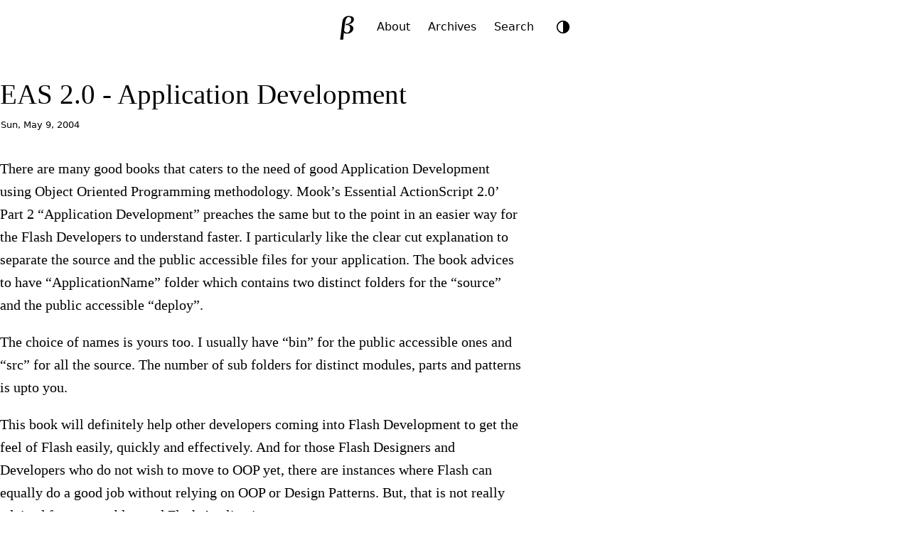

--- FILE ---
content_type: text/html; charset=utf-8
request_url: https://brajeshwar.com/2004/eas-20-application-development/
body_size: 9604
content:
<!doctype html>
<html lang="en">
<head>
<meta charset="utf-8">
<meta name="viewport" content="width=device-width, initial-scale=1">

<title>EAS 2.0 - Application Development</title>

<meta name="description" content="I’m on an adventure to create beautiful, meaningful products that improve the world for my daughters and their friends.">
<meta name="color-scheme" content="light dark">
<meta name="fediverse:creator" content="@brajeshwar@margins.oinam.com">

<link rel="archives" href="https://brajeshwar.com/archives/">
<link rel="canonical" href="https://brajeshwar.com/2004/eas-20-application-development/">
<link rel="alternate" type="application/rss+xml" title="Brajeshwar" href="https://brajeshwar.com/feed.xml">

<style type="text/css">:root{--double-octave: 4;--pi: 3.14159265359;--major-twelfth: 3;--major-eleventh: 2.666666667;--major-tenth: 2.5;--octave: 2;--major-seventh: 1.875;--minor-seventh: 1.777777778;--major-sixth: 1.666666667;--phi: 1.618034;--golden: 1.618034;--minor-sixth: 1.6;--fifth: 1.5;--augmented-fourth: 1.41421;--fourth: 1.333333333;--major-third: 1.25;--minor-third: 1.2;--major-second: 1.125;--minor-second: 1.066666667}:root{--step--2: clamp(0.7813rem, 0.7747rem + 0.0326vw, 0.8rem);--step--1: clamp(0.9375rem, 0.9158rem + 0.1087vw, 1rem);--step-0: clamp(1.125rem, 1.0815rem + 0.2174vw, 1.25rem);--step-1: clamp(1.35rem, 1.2761rem + 0.3696vw, 1.5625rem);--step-2: clamp(1.62rem, 1.5041rem + 0.5793vw, 1.9531rem);--step-3: clamp(1.944rem, 1.771rem + 0.8651vw, 2.4414rem);--step-4: clamp(2.3328rem, 2.0827rem + 1.2504vw, 3.0518rem);--step-5: clamp(2.7994rem, 2.4462rem + 1.7658vw, 3.8147rem)}:root{--space-3xs: clamp(0.3125rem, 0.3125rem + 0vw, 0.3125rem);--space-2xs: clamp(0.5625rem, 0.5408rem + 0.1087vw, 0.625rem);--space-xs: clamp(0.875rem, 0.8533rem + 0.1087vw, 0.9375rem);--space-s: clamp(1.125rem, 1.0815rem + 0.2174vw, 1.25rem);--space-m: clamp(1.6875rem, 1.6223rem + 0.3261vw, 1.875rem);--space-l: clamp(2.25rem, 2.163rem + 0.4348vw, 2.5rem);--space-xl: clamp(3.375rem, 3.2446rem + 0.6522vw, 3.75rem);--space-2xl: clamp(4.5rem, 4.3261rem + 0.8696vw, 5rem);--space-3xl: clamp(6.75rem, 6.4891rem + 1.3043vw, 7.5rem);--space-3xs-2xs: clamp(0.3125rem, 0.2038rem + 0.5435vw, 0.625rem);--space-2xs-xs: clamp(0.5625rem, 0.4321rem + 0.6522vw, 0.9375rem);--space-xs-s: clamp(0.875rem, 0.7446rem + 0.6522vw, 1.25rem);--space-s-m: clamp(1.125rem, 0.8641rem + 1.3043vw, 1.875rem);--space-m-l: clamp(1.6875rem, 1.4049rem + 1.413vw, 2.5rem);--space-l-xl: clamp(2.25rem, 1.7283rem + 2.6087vw, 3.75rem);--space-xl-2xl: clamp(3.375rem, 2.8098rem + 2.8261vw, 5rem);--space-2xl-3xl: clamp(4.5rem, 3.4565rem + 5.2174vw, 7.5rem);--space-s-l: clamp(1.125rem, 0.6467rem + 2.3913vw, 2.5rem)}:root{--font-family-serif: ui-serif, Georgia, "Times New Roman", Times, serif;--font-family-sans-serif: system-ui, -apple-system, BlinkMacSystemFont, "Segoe UI", Roboto, Helvetica, Arial, sans-serif;--font-family-monospace: ui-monospace, SFMono-Regular, Menlo, Monaco, Consolas, "Liberation Mono", "Courier New", monospace;--font-weight-lighter: 100;--font-weight-light: 200;--font-weight: 400;--font-weight-bold: 600;--font-weight-bolder: 700;--font-size: 16px;--body-width: 96%;--body-width-ideal: 46rem;--body-width-max: 76rem;--body-width-medium: 60rem;--body-width-full: 1600px;--display-small: 480px;--display-medium: 800px;--display-large: 1024px;--display-extralarge: 1600px;--scale: var(--golden);--scale-small: var(--minor-third);--scale-large: var(--minor-seventh);--space: calc(var(--scale) * 1rem);--space-small: calc(var(--scale-small) * 0.8rem);--space-smaller: calc(var(--scale-small) * 0.5rem);--space-smallest: calc(var(--scale-small) * 0.2rem);--opacity-reset: 1;--opacity-low: 0.8;--opacity-lower: 0.6;--transition-duration: 0.3s;--border-radius: 7px;--border-radius-tiny: 2px;--border-radius-small: 4px;--border-radius-large: 10px;--border-radius-larger: 25px;--border-radius-largest: 42px;--border-style: solid;--border-style-alt: dotted;--border-size: 1px;--border-size-small: 3px;--border-size-medium: 5px;--border-size-large: 8px;--border-size-larger: 12px;--border-size-largest: 20px;--logo-size: 42px;--icon-size: 30px;--image-width-max: var(--body-width-medium);--image-width-full: var(--body-width-full)}@media(prefers-color-scheme: dark){img,video{opacity:var(--opacity-lower)}}:root{--color-0: oklch(98.5% 0 0);--color-1: oklch(97% 0 0);--color-2: oklch(92.2% 0 0);--color-3: oklch(87% 0 0);--color-4: oklch(70.8% 0 0);--color-5: oklch(43.9% 0 0);--color-6: oklch(37.1% 0 0);--color-7: oklch(26.8% 0.007 34.298);--color-8: oklch(21.6% 0.006 56.043);--color-9: oklch(14.5% 0 0)}:root,.theme-light{--bg-color-lowest: var(--color-0);--bg-color-lower: var(--color-1);--bg-color-low: var(--color-2);--bg-color: var(--color-3);--bg-color-high: var(--color-7);--bg-color-higher: var(--color-8);--text-color-lower: var(--color-4);--text-color-low: var(--color-5);--text-color: var(--color-7);--text-color-higher: var(--color-9);--text-color-link: var(--color-9);--border-color-lower: var(--color-1);--border-color-low: var(--color-2);--border-color: var(--color-3);--border-color-high: var(--color-4)}.theme-dark{--bg-color-lowest: var(--color-9);--bg-color-lower: var(--color-8);--bg-color-low: var(--color-7);--bg-color: var(--color-6);--bg-color-high: var(--color-2);--bg-color-higher: var(--color-1);--text-color-lower: var(--color-6);--text-color-low: var(--color-5);--text-color: var(--color-4);--text-color-higher: var(--color-1);--text-color-link: var(--color-1);--border-color-lower: var(--color-8);--border-color-low: var(--color-7);--border-color: var(--color-6);--border-color-high: var(--color-5)}@media(prefers-color-scheme: dark){:root:not(.theme-light){--bg-color-lowest: var(--color-9);--bg-color-lower: var(--color-8);--bg-color-low: var(--color-7);--bg-color: var(--color-6);--bg-color-high: var(--color-2);--bg-color-higher: var(--color-1);--text-color-lower: var(--color-6);--text-color-low: var(--color-5);--text-color: var(--color-4);--text-color-higher: var(--color-1);--text-color-link: var(--color-1);--border-color-lower: var(--color-8);--border-color-low: var(--color-7);--border-color: var(--color-6);--border-color-high: var(--color-5)}}:root{color-scheme:light dark;font-family:var(--font-family-sans-serif);font-feature-settings:"liga" 1,"calt" 1;font-optical-sizing:auto}*,::before,::after{box-sizing:border-box}html{margin:0;padding:0;height:100%;scroll-behavior:smooth;scroll-padding-top:0;-webkit-font-smoothing:antialiased;-moz-osx-font-smoothing:grayscale}body{margin:0;padding:0;height:100%;scroll-behavior:smooth;font-size:var(--font-size);font-style:normal;font-weight:400;line-height:var(--scale);color:var(--text-color);background-color:var(--bg-color-lower);transition:background 500ms ease-in-out,color 200ms ease}main{container:main/inline-size}main,.container-ideal{width:var(--body-width);max-width:var(--body-width-max);margin-inline:auto}.container-ideal{max-width:var(--body-width-ideal)}hr{padding:0;margin:var(--space) auto;border:0;height:0;background:none;border-bottom:1px solid var(--border-color)}kbd{background:var(--bg-color-lowest);border-bottom:var(--border-size) var(--border-style) var(--border-color);border-radius:var(--border-radius-small);color:var(--text-color-low);padding:var(--space-3xs) var(--space-2xs);font-size:var(--step--1)}:where(iframe,img,input,video,select,textarea){height:auto;max-width:100%}:where(audio){height:auto;width:100%}iframe,object,embed{height:calc(.5625*var(--body-width-ideal))}.visually-hidden{display:block;height:1px;width:1px;overflow:hidden;clip:rect(1px 1px 1px 1px);clip:rect(1px, 1px, 1px, 1px);clip-path:inset(1px);white-space:nowrap;position:absolute}@media(prefers-reduced-motion: reduce){*,::before,::after{animation-delay:-1ms !important;animation-duration:1ms !important;animation-iteration-count:1 !important;background-attachment:initial !important;scroll-behavior:auto !important;transition-delay:0s !important;transition-duration:0s !important}}h1,h2,h3,h4,h5,h6{font-weight:var(--font-weight-light);line-height:var(--scale-small);text-wrap:balance;text-wrap:pretty}h1{font-size:var(--step-3)}h2{font-size:var(--step-2)}h3{font-size:var(--step-1)}h4{font-size:var(--step-0)}h5{font-size:var(--step--1)}h6{font-size:var(--step--2)}a,a:visited{color:var(--text-color-link);text-decoration:underline;text-decoration-color:var(--text-color-lower);text-decoration-thickness:.8px;text-underline-offset:.3rem}a:hover,a:active{color:var(--text-color-link);text-decoration:underline;text-decoration-color:var(--text-color);text-decoration-thickness:1px}blockquote{margin:var(--space-s) auto;padding:var(--space-m) var(--space-l);font-size:var(--step-0);font-weight:var(--font-weight-light);hyphens:none;color:var(--text-color-higher);background:var(--bg-color-low);border-radius:var(--border-radius)}blockquote p{margin:0 auto var(--space);padding:0}blockquote p:last-child{margin:0}pre{padding:var(--space);background-color:var(--bg-color-low);border-radius:var(--border-radius);font-family:var(--font-family-monospace);font-size:var(--step--1);overflow-x:auto;overflow-y:hidden}code.language-plaintext,mark,.mark{padding:var(--space-3xs) var(--space-2xs);font-size:var(--step--1);background-color:var(--bg-color-low);border-radius:var(--border-radius);-webkit-box-decoration-break:clone;box-decoration-break:clone}aside,.aside{margin:var(--space-2xs);padding:var(--space-s) var(--space-m);font-size:var(--step-0);font-weight:var(--font-weight-light);hyphens:none;background:var(--bg-color-low);border-radius:var(--border-radius)}aside.left,.aside.left{float:left;margin-left:-10vw;width:70%}aside.right,.aside.right{float:right;margin-right:-10vw;width:70%}@media(max-width: 800px){aside,.aside,aside.left,.aside.left,aside.right,.aside.right{float:none;width:100%;margin-left:0;margin-right:0}}li::marker{color:var(--text-color-low)}.highlight{border-radius:var(--border-radius)}.language-plaintext code{word-wrap:break-word;white-space:pre-wrap}table{border-collapse:collapse;margin:var(--space-m) auto;width:100%;table-layout:fixed}table caption{text-align:left}td,th{padding:var(--space-3xs) var(--space-2xs);text-align:left;vertical-align:top;word-wrap:break-word}thead{background:var(--bg-color-low);border-bottom:var(--border-size) var(--border-style) var(--border-color-high)}thead th{font-weight:var(--font-weight-light);font-size:var(--step-0)}thead th:first-child{border-top-left-radius:var(--border-radius)}thead th:last-child{border-top-right-radius:var(--border-radius)}tbody{border:var(--border-size) var(--border-style) var(--border-color-lower)}tbody tr{border-bottom:var(--border-size) var(--border-style) var(--border-color-lower)}tbody tr:nth-child(even){background-color:var(--bg-color-low)}tfoot{border-top:var(--border-size) var(--border-style) var(--border-color)}video{object-fit:fill}img.small,video.small,audio.small{width:40% !important;height:auto}img.medium,video.medium,audio.medium{width:60% !important;height:auto}img.left,audio.left,video.left{float:left;margin:0 var(--space-s) var(--space-s) 0}img.right,audio.right,video.right{float:right;margin:0 0 var(--space-s) var(--space-s)}img.round{border-radius:100%}figure{margin:0 0 var(--space-m);padding:0}figure img{width:100%}figcaption{max-width:var(--body-width-ideal);margin:0 auto;padding:var(--space-2xs) var(--space-3xs);font-family:var(--font-family-sans-serif);font-size:var(--step--1);border-bottom:var(--border-size) var(--border-style) var(--border-color-low)}@media(min-width: 480px){figure.large,img.large{margin-left:calc(50% - 50vw);margin-right:calc(50% - 50vw);width:100vw !important;max-width:var(--image-width-max);transform:translateX(calc(50vw - 50%))}}figure.full,img.full{margin:0 calc(50% - 50vw);width:100vw !important;max-width:var(--body-width-full);transform:translateX(calc(50vw - 50%))}figure.full figcaption,figure.large figcaption{padding-inline:0}ul.item__cards{list-style:none;margin:0;padding:0;display:flex;flex-flow:row wrap;justify-content:flex-start;align-items:flex-start;align-content:flex-start;gap:var(--space-xs);row-gap:var(--space-xs)}ul.item__cards li{list-style:none;margin:0;padding:0;display:block}ul.item__cards li img{max-width:100%;height:auto;display:block}.footnotes{margin:var(--space-m) auto;padding:var(--space-xs);padding-right:var(--space-m);background:var(--bg-color-low);border-radius:var(--border-radius);font-size:var(--step--1);hyphens:auto}.reversefootnote{visibility:hidden;position:relative;text-decoration:none}.reversefootnote:after{visibility:visible;position:absolute;top:0;left:0;content:"↵"}header{margin:0 auto;padding:var(--space-xs) 0 var(--space-m) 0;text-align:center;display:flex;justify-content:center;align-items:center;gap:var(--space-3xs);border-bottom:var(--border-size) var(--border-style) var(--border-color)}site-logo{width:var(--logo-size);height:var(--logo-size)}site-logo a{margin:0;padding:0;display:inline-block;border-radius:100%;width:var(--logo-size);height:var(--logo-size);transition:all .5s ease}site-logo a .logo__img,site-logo a .logo__img--path,site-logo a:visited .logo__img,site-logo a:visited .logo__img--path{fill:var(--bg-color-high)}site-nav{padding:var(--space-2xs);font-size:var(--step--1);background-color:var(--bg-color-high);border-radius:var(--border-radius-larger)}site-nav a,site-nav a:visited{padding:var(--space-2xs);color:var(--text-color-lower);text-decoration:none}site-nav a:hover,site-nav a:active,site-nav a.active{color:var(--bg-color-lowest);text-decoration:none}mode-toggle{display:block;margin:0;padding:0}footer{padding:var(--space-s);margin-top:var(--space-xl);font-size:var(--step--1);text-align:center;text-transform:lowercase;color:var(--text-color-low);border-top:var(--border-size) var(--border-style) var(--border-color)}footer nav a{padding:var(--space-3xs)}.theme-toggle{background:none;border:none;padding:0;cursor:pointer;width:var(--logo-size);height:var(--logo-size);border-radius:50%;display:flex;align-items:center;justify-content:center;color:var(--text-color-lower);transition:all .3s ease}.theme-toggle:hover{color:var(--text-color)}.theme-toggle-icon{width:24px;height:24px;display:flex;align-items:center;justify-content:center}.theme-toggle-icon svg{width:20px;height:20px;transition:transform .3s ease}.theme-toggle:hover svg{transform:rotate(30deg)}.block-highlight{margin:var(--space-s) auto;padding:var(--space-m) var(--space-l);color:var(--text-color-higher);background:var(--bg-color-lowest);border-radius:var(--border-radius)}.block-medium{margin:var(--space-l)}.block-info{margin:var(--space-xs) 0;padding:var(--space-xs) var(--space-s);font-size:var(--step--1);line-height:var(--scale-small);color:var(--text-color-low);background:var(--bg-color-low);border-radius:var(--border-radius)}photo-cover{display:block;margin-inline:calc(50% - 50vw);margin-bottom:var(--space-m);width:100vw;max-width:var(--body-width-full);height:600px;transform:translateX(calc(50vw - 50%));background:no-repeat center center fixed;-webkit-background-size:cover;-moz-background-size:cover;-o-background-size:cover;background-size:cover}photo-cover:has(+photo-cover__desc){margin-bottom:var(--space-3xs)}photo-cover__desc{display:block;max-width:var(--body-width-ideal);margin:var(--space-2xs) auto var(--space-m) auto;padding:var(--space-2xs) 0;border-bottom:var(--border-size) var(--border-style) var(--border-color-low);font-size:smaller}.post{margin:var(--space-s) 0;font-family:var(--font-family-serif);font-size:var(--step-0)}.post h1,.post h2,.post h3,.post h4,.post h5,.post h6{margin:var(--space-m) auto 0;padding:0;line-height:var(--scale-small)}.post h1{margin:0;font-weight:var(--font-weight)}.post time{display:block;margin:var(--space-3xs) auto var(--space-m);padding:var(--space-3xs) 1px;font-family:var(--font-family-sans-serif);font-size:var(--step--2)}.post img{width:100%;height:auto}.post-nav{display:grid;grid-template-columns:repeat(2, 1fr);padding:0;margin:var(--space-l) auto;background:var(--bg-color-low);border-radius:var(--border-radius-larger);font-size:smaller;text-transform:uppercase}.post-nav a{display:block;padding:var(--space-smaller) var(--space);text-decoration:none;color:var(--text-color-low)}.post-nav a:hover,.post-nav a:active{color:var(--text-color-higher);background:var(--bg-color)}.post-nav__prev a{border-top-left-radius:var(--border-radius-larger);border-bottom-left-radius:var(--border-radius-larger)}.post-nav__next a{border-top-right-radius:var(--border-radius-larger);border-bottom-right-radius:var(--border-radius-larger);text-align:right}.gallery{margin:var(--space) calc(50% - 50vw);width:100vw;max-width:var(--body-width-max);transform:translateX(calc(50vw - 50%))}.gallery a{opacity:var(--opacity-low)}.gallery a:hover,.gallery a:active{opacity:var(--opacity-reset)}.gallery ul{list-style:none;margin:0;padding:0;display:flex;flex-wrap:wrap;align-content:stretch;justify-content:space-between;gap:var(--space-smaller)}.gallery ul li{list-style:none;margin:0;padding:0;flex-grow:3;flex-basis:30%}.gallery ul li:last-child{flex-grow:10}.gallery ul li img{height:100%;width:100%}@media(max-width: 480px){.gallery{margin:var(--space) 0;width:100%;transform:none}.gallery ul li{width:100%;flex-basis:100%;flex-grow:0}}.anchorjs-link{color:inherit !important;text-decoration:none !important}@media(max-width: 768px){.anchorjs-link{display:none}}*:hover>.anchorjs-link{opacity:.5;-webkit-transition:color .16s linear;transition:color .16s linear}*:hover>.anchorjs-link:hover,.anchorjs-link:focus{text-decoration:none !important;opacity:.8}</style>
<link rel="stylesheet" href="https://brajeshwar.com/assets/print.css" media="print">
<script defer src="https://analytics.oinam.net/script.js" data-website-id="7cc63f26-aabf-4814-88c9-9c3e29f1c783"></script>

</head>
<body>
  
  <header>
  <site-logo>
    <a href="/" title="Home"><svg class="logo__img" width="100%" height="100%" viewBox="0 0 200 200" version="1.1" xmlns="http://www.w3.org/2000/svg" xmlns:xlink="http://www.w3.org/1999/xlink" xml:space="preserve" xmlns:serif="http://www.serif.com/" style="fill-rule:evenodd;clip-rule:evenodd;stroke-linejoin:round;stroke-miterlimit:2;">
  <g id="LogoType">
  </g>
  <rect id="logo__b" serif:id="logo_b--serif" x="0" y="0" width="200" height="200" style="fill:none;"/>
  <path class="logo__img--path" id="B-Raster" d="M51.841,185.393l-2.247,-3.177c1.789,-10.119 3.375,-20.816 4.756,-32.09l4.595,-37.501l3.091,-26.572c0.847,-7.359 1.43,-12.346 1.75,-14.961c0.855,-6.972 1.936,-12.658 3.244,-17.058c1.308,-4.401 3.315,-8.453 6.02,-12.158c2.706,-3.704 6.139,-6.849 10.301,-9.435c4.161,-2.586 8.873,-4.4 14.136,-5.441c5.262,-1.042 11.005,-1.181 17.227,-0.419c11.255,1.379 18.74,4.383 22.457,9.013c3.717,4.629 5.185,10.13 4.404,16.503c-0.955,7.788 -4.95,14.513 -11.987,20.175c-7.037,5.661 -16.299,8.976 -27.787,9.946c5.952,0.729 11.846,2.156 17.682,4.281c5.836,2.125 10.604,5.46 14.303,10.004c3.7,4.544 5.146,10.111 4.338,16.702c-0.827,6.754 -3.916,12.913 -9.266,18.477c-5.35,5.564 -11.526,9.243 -18.529,11.039c-7.003,1.796 -14.102,2.253 -21.299,1.371c-1.298,-0.159 -4.775,-0.696 -10.43,-1.61l-3.403,-9.207c-0.767,6.264 -1.643,15.099 -2.629,26.505c-0.986,11.406 -1.488,19.429 -1.508,24.071c-5.119,0.091 -11.525,0.605 -19.219,1.542Zm37.549,-106.769c2.868,0.352 5.568,0.392 8.1,0.122c2.532,-0.27 5.433,-1.09 8.704,-2.458c3.27,-1.368 6.093,-3.109 8.466,-5.224c2.373,-2.114 4.391,-4.796 6.053,-8.048c1.661,-3.252 2.692,-6.512 3.093,-9.78c0.587,-4.793 -0.237,-9.164 -2.471,-13.114c-2.235,-3.951 -6.031,-6.254 -11.387,-6.91c-2.868,-0.352 -5.552,-0.072 -8.053,0.838c-2.5,0.909 -4.978,2.638 -7.431,5.184c-2.454,2.547 -4.523,5.983 -6.207,10.31c-1.683,4.327 -3.143,10.188 -4.378,17.583c-1.236,7.395 -2.488,16.046 -3.757,25.952l-4.234,34.559l2.646,-0.754c2.136,3.192 4.346,5.66 6.631,7.405c2.285,1.745 5.132,2.826 8.541,3.244c6.06,0.743 11.211,-1.183 15.454,-5.777c4.242,-4.594 6.824,-10.649 7.745,-18.166c0.988,-8.061 -0.277,-14.324 -3.794,-18.791c-3.517,-4.467 -8.765,-7.128 -15.745,-7.983c-3.301,-0.404 -6.81,-0.226 -10.528,0.535l-1.544,-1.516l4.096,-7.211Z" style="fill-rule:nonzero;"/>
</svg>
</a>
  </site-logo>
  <site-nav>
    <a  href="/about/">About</a>
    <a  href="/archives/">Archives</a>
    <a  href="/search/">Search</a>
    </site-nav>
  <mode-toggle></mode-toggle>
</header>

<script>
class ThemeToggle extends HTMLElement {
  constructor() {
    super();
    this.themes = ['auto', 'light', 'dark'];
    this.currentThemeIndex = 0;
    this.init();
  }

  init() {
    // Create button element
    this.button = document.createElement('button');
    this.button.setAttribute('aria-label', 'Toggle theme');
    this.button.classList.add('theme-toggle');

    // Create icon container
    this.iconContainer = document.createElement('span');
    this.iconContainer.classList.add('theme-toggle-icon');
    this.button.appendChild(this.iconContainer);

    // Add click handler
    this.button.addEventListener('click', () => this.toggleTheme());

    // Add button to component
    this.appendChild(this.button);

    // Listen for system theme changes
    window.matchMedia('(prefers-color-scheme: dark)').addEventListener('change', () => {
      const currentTheme = this.getCurrentTheme();
      if (currentTheme === 'auto') {
        this.setTheme('auto');
      }
    });

    // Set initial theme
    this.setTheme(this.getCurrentTheme());
  }

  getCurrentTheme() {
    const savedTheme = localStorage.getItem('theme');
    if (savedTheme && this.themes.includes(savedTheme)) {
      this.currentThemeIndex = this.themes.indexOf(savedTheme);
      return savedTheme;
    }
    return 'auto';
  }

  setTheme(theme) {
    // Remove any existing theme classes
    document.documentElement.classList.remove('theme-light', 'theme-dark');

    const actualTheme = this.getActualTheme(theme);
    
    // Add the appropriate theme class
    document.documentElement.classList.add(actualTheme === 'dark' ? 'theme-dark' : 'theme-light');

    // Update theme-color meta tags for Safari Compact mode
    this.updateThemeColorMeta(actualTheme);

    // Update icon
    this.updateIcon(theme);

    // Save theme preference
    localStorage.setItem('theme', theme);
  }

  updateIcon(theme) {
    const icons = {
      auto: `<svg viewBox="0 0 24 24" width="24" height="24">
        <circle cx="12" cy="12" r="10" stroke="currentColor" stroke-width="2" fill="none"/>
        <path fill="currentColor" d="M12,2v20c5.523,0,10-4.477,10-10S17.523,2,12,2z"/>
      </svg>`,
      light: `<svg viewBox="0 0 24 24" width="24" height="24">
        <path fill="currentColor" d="M12 7c-2.76 0-5 2.24-5 5s2.24 5 5 5 5-2.24 5-5-2.24-5-5-5zM2 13h2c.55 0 1-.45 1-1s-.45-1-1-1H2c-.55 0-1 .45-1 1s.45 1 1 1zm18 0h2c.55 0 1-.45 1-1s-.45-1-1-1h-2c-.55 0-1 .45-1 1s.45 1 1 1zM11 2v2c0 .55.45 1 1 1s1-.45 1-1V2c0-.55-.45-1-1-1s-1 .45-1 1zm0 18v2c0 .55.45 1 1 1s1-.45 1-1v-2c0-.55-.45-1-1-1s-1 .45-1 1zM5.99 4.58c-.39-.39-1.03-.39-1.41 0-.39.39-.39 1.03 0 1.41l1.06 1.06c.39.39 1.03.39 1.41 0s.39-1.03 0-1.41L5.99 4.58zm12.37 12.37c-.39-.39-1.03-.39-1.41 0-.39.39-.39 1.03 0 1.41l1.06 1.06c.39.39 1.03.39 1.41 0 .39-.39.39-1.03 0-1.41l-1.06-1.06zm1.06-10.96c.39-.39.39-1.03 0-1.41-.39-.39-1.03-.39-1.41 0l-1.06 1.06c-.39.39-.39 1.03 0 1.41s1.03.39 1.41 0l1.06-1.06zM7.05 18.36c.39-.39.39-1.03 0-1.41-.39-.39-1.03-.39-1.41 0l-1.06 1.06c-.39.39-.39 1.03 0 1.41s1.03.39 1.41 0l1.06-1.06z"/>
      </svg>`,
      dark: `<svg viewBox="0 0 24 24" width="24" height="24">
        <path fill="currentColor" d="M12 3c-4.97 0-9 4.03-9 9s4.03 9 9 9 9-4.03 9-9c0-.46-.04-.92-.1-1.36-.98 1.37-2.58 2.26-4.4 2.26-3.03 0-5.5-2.47-5.5-5.5 0-1.82.89-3.42 2.26-4.4-.44-.06-.9-.1-1.36-.1z"/>
      </svg>`
    };

    this.iconContainer.innerHTML = icons[theme];
  }

  getActualTheme(theme) {
    if (theme === 'light') {
      return 'light';
    } else if (theme === 'dark') {
      return 'dark';
    } else {
      // Auto theme - use system preference
      const prefersDark = window.matchMedia('(prefers-color-scheme: dark)').matches;
      return prefersDark ? 'dark' : 'light';
    }
  }

  updateThemeColorMeta(actualTheme) {
    // Remove existing theme-color meta tags
    const existingMetas = document.querySelectorAll('meta[name="theme-color"]');
    existingMetas.forEach(meta => meta.remove());

    // Add new theme-color meta tag based on current theme
    const meta = document.createElement('meta');
    meta.name = 'theme-color';
    meta.content = actualTheme === 'dark' ? '#171717' : '#f0f0f0';
    document.head.appendChild(meta);
  }

  toggleTheme() {
    this.currentThemeIndex = (this.currentThemeIndex + 1) % this.themes.length;
    const newTheme = this.themes[this.currentThemeIndex];
    this.setTheme(newTheme);
  }
}

// Register custom element
customElements.define('mode-toggle', ThemeToggle);
</script>

  

<main role="main" class="container-ideal">

  <article class="post">
    <h1>EAS 2.0 - Application Development</h1>
    <time datetime="">Sun, May 9, 2004</time>
    <p>There are many good books that caters to the need of good Application Development using Object Oriented Programming methodology. Mook’s Essential ActionScript 2.0’ Part 2 “Application Development” preaches the same  but to the point in an easier way  for the Flash Developers to understand  faster. I particularly like the clear cut explanation to separate the source and the public accessible files for your application. The book advices  to have “ApplicationName” folder which contains two distinct folders for the “source” and the public accessible “deploy”.</p>

<p>The choice of names is yours too. I usually have “bin” for the public accessible ones and “src” for all the source. The number of  sub folders for distinct modules, parts and patterns is upto you.</p>

<p>This book will definitely help other developers coming into Flash Development to get the feel of Flash easily, quickly and effectively. And for those Flash Designers and Developers who do not wish to move to OOP yet, there are instances where Flash can equally do a good job without relying on OOP or Design Patterns. But, that is not really adviced for a re-usable good Flash Application.</p>

<p>Suggested Reading (this time not from the book):</p>

<ul>
  <li><a href="https://www.amazon.com/exec/obidos/tg/detail/-/0735713804/002-3814438-5595225?%5Fencoding=UTF8&amp;coliid=I29VBK8E0985UK&amp;colid=ZHRYTLPSE2XH" title="Object Oriented Software Construction">Object Oriented Software Construction</a> (by Bertrand Meyer)<br /></li>
  <li><a href="https://www.amazon.com/exec/obidos/tg/detail/-/1558608702/002-3814438-5595225?%5Fencoding=UTF8&amp;coliid=I1875747TGN6L&amp;colid=ZHRYTLPSE2XH" title="Paper Prototyping">Paper Prototyping: The Fast and Easy Way to Design and Refine User Interfaces</a> (by Carolyn Snyder)<br /></li>
  <li><a href="https://www.amazon.com/exec/obidos/tg/detail/-/0136291554/002-3814438-5595225?%5Fencoding=UTF8&amp;coliid=I293D4JNF16B4O&amp;colid=ZHRYTLPSE2XH" title="Software Architect Bootcamp">Software Architect Bootcamp</a> (by Raphael Malveau)</li>
</ul>

  </article><nav class="post-nav">
    <div class="post-nav__prev"><a href="/2004/maxivista/" class="post-nav__prev" title="Maxivista"> ← Prev</a></div>
    <div class="post-nav__next"><a href="/2004/css-hacks/" class="post-nav__next" title="CSS Hacks">Next → </a></div>
  </nav></main>


<script type="text/javascript" src="/assets/scripts/anchor.min.js"></script>
<script type="text/javascript">
  (function () {
  'use strict';

  anchors.options = {
    placement: 'left',
    icon: '§'
  };

  anchors.add('article.post > h2, article.post > h3, article.post > h4, article.post > h5, article.post > h6');

  })();
</script>

  <footer>
  <nav>
    <a href="/">Home</a>
    <a href="/feed.xml">Feed</a>
    <a href="/now/">Now</a>
    <a href="/about/">About</a>
    <a href="/archives/">Archives</a>
    <a href="/books/">Books</a>
    <a href="/film/">Film</a>
    <a href="/hire/">Hire</a>
    <a href="/ideas/">Ideas</a>
    <a href="/privacy/">Privacy</a>
    <a href="/terms/">Terms</a>
    <a href="/search/">Search</a>
    <a href="/newsletter/">Newsletter</a>
    <a href="/contact/">Contact</a>
    </nav>
  <p>
    <small>
      2001-<span id="year_current"></span>
      (<span id="time_since"></span>)
      brajeshwar.com
    </small>
  </p>
</footer>

<script>
  // brajeshwar.com started on Jun 11, 2001
  const startYear = 2001;
  const startMonth = 6;
  const startDay = 11;
  const startDate = new Date(startYear, startMonth - 1, startDay);
  const now = new Date();

  let years = now.getFullYear() - startDate.getFullYear();
  let months = now.getMonth() - (startMonth - 1);

  if (months < 0) {
      years--;
      months += 12;
  }

  let time_since = '';
  if (years > 0) {
      time_since += `${years} year${years > 1 ? 's' : ''}`;
  }
  if (months > 0) {
      if (time_since) time_since += ' and ';
      time_since += `${months} month${months > 1 ? 's' : ''}`;
  }
  if (!time_since) time_since = '0 months';

  document.getElementById("time_since").textContent = time_since;

  // Output current year
  document.getElementById("year_current").textContent = now.getFullYear();
</script>

<script defer src="https://static.cloudflareinsights.com/beacon.min.js/vcd15cbe7772f49c399c6a5babf22c1241717689176015" integrity="sha512-ZpsOmlRQV6y907TI0dKBHq9Md29nnaEIPlkf84rnaERnq6zvWvPUqr2ft8M1aS28oN72PdrCzSjY4U6VaAw1EQ==" data-cf-beacon='{"version":"2024.11.0","token":"a14e94ae914b40fca503d41a0b8b5bbe","r":1,"server_timing":{"name":{"cfCacheStatus":true,"cfEdge":true,"cfExtPri":true,"cfL4":true,"cfOrigin":true,"cfSpeedBrain":true},"location_startswith":null}}' crossorigin="anonymous"></script>
<script>(function(){function c(){var b=a.contentDocument||a.contentWindow.document;if(b){var d=b.createElement('script');d.innerHTML="window.__CF$cv$params={r:'9c324279cd0ae6b0',t:'MTc2OTI4NjMyMg=='};var a=document.createElement('script');a.src='/cdn-cgi/challenge-platform/scripts/jsd/main.js';document.getElementsByTagName('head')[0].appendChild(a);";b.getElementsByTagName('head')[0].appendChild(d)}}if(document.body){var a=document.createElement('iframe');a.height=1;a.width=1;a.style.position='absolute';a.style.top=0;a.style.left=0;a.style.border='none';a.style.visibility='hidden';document.body.appendChild(a);if('loading'!==document.readyState)c();else if(window.addEventListener)document.addEventListener('DOMContentLoaded',c);else{var e=document.onreadystatechange||function(){};document.onreadystatechange=function(b){e(b);'loading'!==document.readyState&&(document.onreadystatechange=e,c())}}}})();</script></body>
</html>
